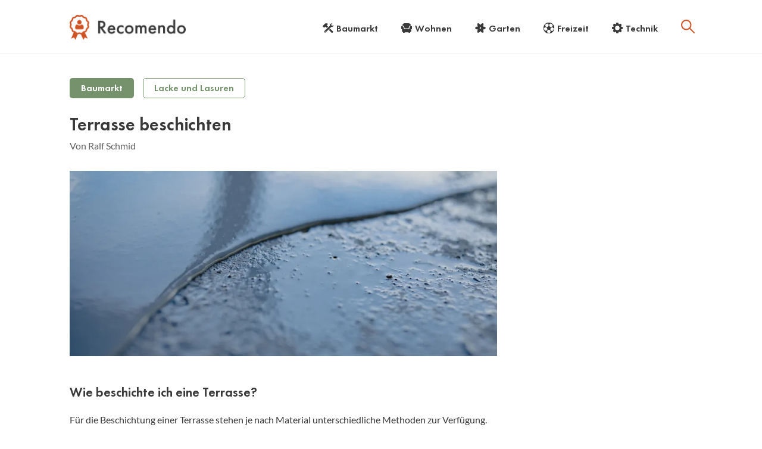

--- FILE ---
content_type: text/html; charset=utf-8
request_url: https://recomendo.de/terrasse-beschichten/
body_size: 5583
content:

<!doctype html>
<html lang="de-DE">

<head>
    <meta charset="UTF-8" />
    <meta http-equiv="X-UA-Compatible" content="IE=edge" />
    <meta name="viewport" content="width=device-width, initial-scale=1.0" />


    <link rel="shortcut icon" type="image/x-icon" href="/static/assets/icons/favicon.ico" sizes="16x16">
    <link rel="stylesheet" href="/static/assets/swiper/swiper-bundle.min.css" />


    <link rel="stylesheet" href="/static/assets/style.css" />

    <title>Terrasse beschichten ∗ Die 3 besten Methoden</title>
    
    
    <meta name="description" content=" Kunstharz als Versiegelung ✓ Imprägnierung schützt bei Frost ✓ Hartwachsöl zur Pflege von Holz ▶ 3 praktische Varianten im Überblick">
    
    
    <script type="application/ld+json">{"@context": "https://schema.org", "@type": "FAQPage", "mainEntity": [{"@type": "Question", "name": "Wie beschichte ich eine Terrasse?", "acceptedAnswer": {"@type": "Answer", "text": "<p>F\u00fcr die Beschichtung einer Terrasse stehen je nach Material unterschiedliche Methoden zur Verf\u00fcgung. Eine widerstandsf\u00e4hige Versiegelung bildet das Kunstharz. Steinplatten lassen sich vor Frostsch\u00e4den durch eine Impr\u00e4gnierung sch\u00fctzen. Terrassen aus Holz lassen sich \u00fcber ein nat\u00fcrliches Hartwachs\u00f6l pflegen.\r</p>"}}, {"@type": "Question", "name": "Kann ich eine Terrasse alternativ mit Bitumen beschichten?", "acceptedAnswer": {"@type": "Answer", "text": "<p>Es ist m\u00f6glich, eine Terrasse mit Bitumen zu beschichten. Bei diesem Material gilt es zu beachten, dass es bei h\u00f6heren Temperaturen weich wird. Bitumen sind daher f\u00fcr Terrassen, die nicht betreten werden und an die keine optischen Anspr\u00fcche gestellt werden.\r</p>"}}]}</script>

    <style>.video-dummy{margin-top:20px;height:400px;width:100%;text-align:center;padding-top:50px;color:#fff;overflow:hidden;background:#c04848;background:linear-gradient(rgb(72,0,72,.8),rgb(192,72,72,.8)),url("https://img.recomendo.de/vi_webp/ZRA66FvnVbo/maxresdefault.webp");background:linear-gradient(rgb(72,0,72,.8),rgb(192,72,72,.8)),url("https://img.recomendo.de/vi_webp/ZRA66FvnVbo/maxresdefault.webp");background-size:cover;background-repeat:no-repeat}</style>

    
    <link rel="canonical" href="https://recomendo.de/terrasse-beschichten/" />
    

    




    
    


</head>

<body>
    <header>
      <div class="container header-container">
        <a href="/" class="logo">
          <img src="/static/assets/images/Logo%2BText_rot_.png" alt="Recomendo Logo" />
        </a>


        
          <nav class="main-nav">
            
              <a href="/kategorie/baumarkt/">
                <i class="icon icon-baumarkt"></i>Baumarkt</a>
            
              <a href="/kategorie/wohnen/">
                <i class="icon icon-wohnen"></i>Wohnen</a>
            
              <a href="/kategorie/garten/">
                <i class="icon icon-garten"></i>Garten</a>
            
              <a href="/kategorie/freizeit/">
                <i class="icon icon-freizeit"></i>Freizeit</a>
            
              <a href="/kategorie/technik/">
                <i class="icon icon-technik"></i>Technik</a>
            

            <a id="aboutusmenu" href="/ueber-uns/">Über uns</a>

            <a href="#" class="search" onclick="openSearch()">
              <img src="/static/assets/icons/search.svg" alt="Icon Lupe/Suche"/>
            </a>
          </nav>
        


        <a
          class="menu-toggle"
          onclick="document.querySelector('.main-nav').classList.toggle('show');console.log(document.querySelector('.main-nav').classList);"
        >
          <img src="/static/assets/icons/menu.svg" alt="" />
        </a>
      </div>
    </header>


    <section class="content-wrapper">
      <div class="container">
        <div class="container-small">
          <div class="article-header">

          
            <a href="/kategorie/baumarkt/" class="greenbtn"><span class="btn btn-green">Baumarkt</span></a>
            <a href="/kategorie/baumarkt/malerbedarf/lacke-und-lasuren/"><span class="btn btn-white">Lacke und Lasuren</span></a>
          


            <h1>Terrasse beschichten</h1>

            
                <div class="article-author">
                    <span>Von Ralf Schmid</span>
                     <!-- | <span>3. August 2023</span> -->
                </div>
            


<!--             <div class="author" style="display:none;">
              <img src="/static/assets/images/author.png" alt="" />&nbsp; Recherchiert
              von Markus Amberger, Letzter Stand 24.01.2023
            </div> -->
          </div>
    
        <picture>
            <source
                media="(max-width: 415px)"
                srcset="/media/images/terrasse-beschichten.375.webp"
                type="image/webp">
            <source
                media="(max-width: 415px)"
                srcset="/media/images/terrasse-beschichten.375.jpg"
                type="image/jpeg">
            <source
                media="(max-width: 460px)"
                srcset="/media/images/terrasse-beschichten.420.webp"
                type="image/webp">
            <source
                media="(max-width: 460px)"
                srcset="/media/images/terrasse-beschichten.420.jpg"
                type="image/jpeg">
            <source
                media="(max-width: 640px)"
                srcset="/media/images/terrasse-beschichten.600.webp"
                type="image/webp">
            <source
                media="(max-width: 640px)"
                srcset="/media/images/terrasse-beschichten.600.jpg"
                type="image/jpeg">
            <source
                srcset="/media/images/terrasse-beschichten.webp"
                type="image/webp">
            <source
                srcset="/media/images/terrasse-beschichten.jpg"
                type="image/jpeg">
        <img class="img-fluid" src="/media/images/terrasse-beschichten.jpg" title="Terrasse beschichten" alt="Terrasse beschichten" style="object-position: 52% 44%;">
        </picture>
    
          <br />




<h2>Wie beschichte ich eine Terrasse?</h2><p>Für die Beschichtung einer Terrasse stehen je nach Material unterschiedliche Methoden zur Verfügung. Eine widerstandsfähige Versiegelung bildet das Kunstharz. Steinplatten lassen sich vor Frostschäden durch eine Imprägnierung schützen. Terrassen aus Holz lassen sich über ein natürliches Hartwachsöl pflegen.</p><div class="links-info"> <i class="icon icon-cart"></i> Für Links auf dieser Seite erhalten wir vom Händler ggf. eine Provision. Für Sie bleibt der Preis gleich.</div>
<h3 class="h-feature">1. Widerstandsfähiges Kunstharz auftragen</h3>
<a href="https://www.amazon.de/dp/B07D3SB9M9?tag=reco0815-21&linkCode=ogi&th=1&psc=1" rel="sponsored nofollow"><div class="product-block bg-color-grey"> <div class="subtitle">Die widerstandsfähige Beschichtung</div><div class="product-content"> <div class="image"> <img src="https://img.recomendo.de/images/I/51TOXFMMawL._SL160_.jpg" alt="BBI-TRADE Epoxidharz mit Härter"> </div><div class="text"> <div class="title"> BBI-TRADE Epoxidharz mit Härter </div><div class="button-price"> <button class="btn btn-orange">Gibt’s hier</button> <span class="price">für 34,99 Euro</span> </div><div class="amz-diy">amazon.de</div></div></div></div></a><a style="display:none;" href="https://www.amazon.de/dp/B07D3SB9M9?tag=reco0815-21&linkCode=ogi&th=1&psc=1" rel="sponsored nofollow"><div class="product-block style2"> <div class="subtitle">Die widerstandsfähige Beschichtung</div><div class="product-content"> <div class="image"> <img src="https://img.recomendo.de/images/I/51TOXFMMawL._SL160_.jpg" alt=""> </div><div class="text"> <div class="title"> BBI-TRADE Epoxidharz mit Härter </div><div class="button-price"> <div class="price">34,99 Euro</div><button class="btn btn-orange">Gibt’s hier</button> </div></div></div></div></a>
<p>Steht bereits fest, dass die Terrasse einer häufigen Nutzung ausgesetzt ist, so kann der Untergrund mit einem <i class="icon icon-cart"></i> <a title="Kunstharz" rel="sponsored nofollow" href="https://www.amazon.de/dp/B07D3SB9M9?tag=reco0815-21&linkCode=ogi&th=1&psc=1">Kunstharz</a> beschichtet werden. Hierbei handelt es sich um einen flüssigen Kunststoff auf einer Harzbasis, der auf vielen Untergründen wie Fliesen, Holzdielen oder Steinplatten zur Anwendung kommen kann. Das Kunstharz bildet eine Versiegelung über dem eigentlichen Untergrund und schützt diesen vor Kratzern und Macken.</p>
<h3 class="h-feature">2. Mit Tiefengrund die Poren schließen</h3>
<a href="https://www.amazon.de/dp/B07GX3F4JB?tag=reco0815-21&linkCode=ogi&th=1&psc=1" rel="sponsored nofollow"><div class="product-block bg-color-grey"> <div class="subtitle">Schutz der Steinplatten </div><div class="product-content"> <div class="image"> <img src="https://img.recomendo.de/images/I/419Af7y83jL._SL160_.jpg" alt="NANOPROTECT Steinimprägnierung"> </div><div class="text"> <div class="title"> NANOPROTECT Steinimprägnierung </div><div class="button-price"> <button class="btn btn-orange">Gibt’s hier</button> <span class="price">für 32,15 Euro</span> </div><div class="amz-diy">amazon.de</div></div></div></div></a><a style="display:none;" href="https://www.amazon.de/dp/B07GX3F4JB?tag=reco0815-21&linkCode=ogi&th=1&psc=1" rel="sponsored nofollow"><div class="product-block style2"> <div class="subtitle">Schutz der Steinplatten </div><div class="product-content"> <div class="image"> <img src="https://img.recomendo.de/images/I/419Af7y83jL._SL160_.jpg" alt=""> </div><div class="text"> <div class="title"> NANOPROTECT Steinimprägnierung </div><div class="button-price"> <div class="price">32,15 Euro</div><button class="btn btn-orange">Gibt’s hier</button> </div></div></div></div></a>
<p>Geht es darum, grobporige Steinplatten vor Frostschäden und Flüssigkeiten zu schützen, so ist eine <i class="icon icon-cart"></i> <a title="Imprägnierung" rel="sponsored nofollow" href="https://www.amazon.de/dp/B07GX3F4JB?tag=reco0815-21&linkCode=ogi&th=1&psc=1">Imprägnierung</a> die ideale Methode. Der Tiefengrund dringt in die Poren des jeweiligen Materials ein und bildet eine glatte Oberfläche. Hierdurch entsteht der Vorteil, dass keine Feuchtigkeit einziehen kann, welche im Winter bei Frost die Terrasse zum Platzen bringt. Geeignet ist die Imprägnierung für grobporige Untergründe.</p>
<h3 class="h-feature">3. Hartwachsöl pflegt das Terrassenholz</h3>
<a href="https://www.amazon.de/dp/B08CB5RXCQ?tag=reco0815-21&linkCode=ogi&th=1&psc=1" rel="sponsored nofollow"><div class="product-block bg-color-grey"> <div class="subtitle">Für die Holzterrasse</div><div class="product-content"> <div class="image"> <img src="https://img.recomendo.de/images/I/41FbwWzrWFS._SL160_.jpg" alt="LIGNOCOLOR Hartwachsöl"> </div><div class="text"> <div class="title"> LIGNOCOLOR Hartwachsöl </div><div class="button-price"> <button class="btn btn-orange">Gibt’s hier</button> <span class="price">für 26,95 Euro</span> </div><div class="amz-diy">amazon.de</div></div></div></div></a><a style="display:none;" href="https://www.amazon.de/dp/B08CB5RXCQ?tag=reco0815-21&linkCode=ogi&th=1&psc=1" rel="sponsored nofollow"><div class="product-block style2"> <div class="subtitle">Für die Holzterrasse</div><div class="product-content"> <div class="image"> <img src="https://img.recomendo.de/images/I/41FbwWzrWFS._SL160_.jpg" alt=""> </div><div class="text"> <div class="title"> LIGNOCOLOR Hartwachsöl </div><div class="button-price"> <div class="price">26,95 Euro</div><button class="btn btn-orange">Gibt’s hier</button> </div></div></div></div></a>
<p>Eine Terrasse aus Holz benötigt eine regelmäßige Pflege. Ein gutes Mittel hierfür ist <i class="icon icon-cart"></i> <a title="Hartwachsöl" rel="sponsored nofollow" href="https://www.amazon.de/dp/B08CB5RXCQ?tag=reco0815-21&linkCode=ogi&th=1&psc=1">Hartwachsöl</a>. Dieses Material wird wie ein Anstrich aufs Holz aufgetragen und pflegt dieses auf natürliche Weise. Zusätzlich bildet das Öl eine dünne Wachsschicht, die vor Wasser und Schmutz schützt. Allerdings darf diese Beschichtung nicht mit einem Gießharz verwechselt werden, da es keinen Schutz vor Gebrauchsspuren liefert.</p>
<h2>Video: Terrasse beschichten</h2><div id="vidid" class="video-block"> <img src="/static/assets/images/video-bg.png" class="img-fluid" alt=""> <div class="video-link"> <div> Ich bin damit einverstanden, dass mir <br>Inhalte von YouTube angezeigt werden </div><a href="#vidid" onclick="showVideo()" class="btn btn-white-bg">Einverstanden</a> </div><p class="vidsub"><i>Videounterschrift Lorem Ipsum</i></p></div>
<div class="tipp"> <div class="title"> Tipp:  Mit Kunstharz versiegeln </div><p>Die Beschichtung mit einem Kunstharz ist nicht mit einem einfachen Anstrich zu vergleichen. Zunächst ist darauf zu achten, dass während der Verarbeitung für dieses chemische Material eine Schutzkleidung getragen wird. Die Versiegelung sollte in mehreren Schichten erfolgen, wobei nass-in-nass gearbeitet werden kann. Nach den Arbeiten benötigt das Material ja nach Witterung Stunden oder sogar Tage, bis es komplett ausgehärtet ist. </p></div>
<h2 class="faq">Häufig gestellte Fragen</h2>
<div class="faq"> <div class="item"> <input type="checkbox" id="tab0"> <label class="item-label" for="tab0"> Für welche Materialien eignet sich eine Imprägnierung? </label> <div class="item-content"> Eine Imprägnierung schließt die Poren des Untergrundes und schützt das Material vor Frostschäden. Ein Tiefengrund ist daher immer dann ratsam, wenn eine Terrasse aus grobporigen Materialien hergestellt wurde. Dazu zählen Steinplatten oder Asphalt, wohingegen Fliesen oder Beton nicht imprägniert werden. </div></div> <div class="item"> <input type="checkbox" id="tab1"> <label class="item-label" for="tab1"> Kann ich Kunstharz auf eine Holzterrasse auftragen? </label> <div class="item-content"> Es ist möglich, das Holz der Terrasse mit Flüssigkunststoff zu beschichten. Hierbei ist jedoch darauf zu achten, dass ein diffusionsfähiges Material genutzt wird. Ansonsten würde das Holz seine natürliche Feuchtigkeit nicht abgegeben können und auf Dauer zu modern beginnen. </div></div> <div class="item"> <input type="checkbox" id="tab2"> <label class="item-label" for="tab2"> Kann ich eine Terrasse alternativ mit Bitumen beschichten? </label> <div class="item-content"> Es ist möglich, eine Terrasse mit Bitumen zu beschichten. Bei diesem Material gilt es zu beachten, dass es bei höheren Temperaturen weich wird. Bitumen sind daher für Terrassen, die nicht betreten werden und an die keine optischen Ansprüche gestellt werden. </div></div></div>






          <div class="related-articles">
            <h4>Beliebte Artikel</h4>
            <div class="content">

 
              <div class="item">
                <a href="/terrasse-mit-epoxidharz-beschichten/">
                <picture>
                    <source
                        srcset="/media/images/terrasse-mit-epoxidharz-beschichten.375.webp"
                        type="image/webp">
                    <source
                        srcset="/media/images/terrasse-mit-epoxidharz-beschichten.375.jpg"
                        type="image/jpeg">
                    <img loading="lazy" src="/media/images/terrasse-mit-epoxidharz-beschichten.jpg" title="Terrasse mit Epoxidharz beschichten" alt="Terrasse Mit Epoxidharz Beschichten">
                </picture>
                  <span>Terrasse mit Epoxidharz beschichten</span>
                </a>
              </div>


 
              <div class="item">
                <a href="/balkon-beschichten/">
                <picture>
                    <source
                        srcset="/media/images/balkon-beschichten.375.webp"
                        type="image/webp">
                    <source
                        srcset="/media/images/balkon-beschichten.375.jpg"
                        type="image/jpeg">
                    <img loading="lazy" src="/media/images/balkon-beschichten.jpg" title="Balkon beschichten" alt="Balkon Beschichten">
                </picture>
                  <span>Balkon beschichten</span>
                </a>
              </div>


 
              <div class="item">
                <a href="/terrassenplatten-beschichten/">
                <picture>
                    <source
                        srcset="/media/images/terrassenplatten-beschichten.375.webp"
                        type="image/webp">
                    <source
                        srcset="/media/images/terrassenplatten-beschichten.375.jpg"
                        type="image/jpeg">
                    <img loading="lazy" src="/media/images/terrassenplatten-beschichten.jpg" title="Terrassenplatten beschichten" alt="Terrassenplatten Beschichten">
                </picture>
                  <span>Terrassenplatten beschichten</span>
                </a>
              </div>


 
              <div class="item">
                <a href="/terrassenboden-abdichten/">
                <picture>
                    <source
                        srcset="/media/images/terrassenboden-abdichten.375.webp"
                        type="image/webp">
                    <source
                        srcset="/media/images/terrassenboden-abdichten.375.jpeg"
                        type="image/jpeg">
                    <img loading="lazy" src="/media/images/terrassenboden-abdichten.jpeg" title="Terrassenboden abdichten" alt="Terrassenboden Abdichten">
                </picture>
                  <span>Terrassenboden abdichten</span>
                </a>
              </div>


 
              <div class="item">
                <a href="/beton-terrasse-abdichten/">
                <picture>
                    <source
                        srcset="/media/images/beton-terrasse-abdichten.375.webp"
                        type="image/webp">
                    <source
                        srcset="/media/images/beton-terrasse-abdichten.375.jpg"
                        type="image/jpeg">
                    <img loading="lazy" src="/media/images/beton-terrasse-abdichten.jpg" title="Eine Terrasse aus Beton abdichten" alt="Beton Terrasse Abdichten">
                </picture>
                  <span>Eine Terrasse aus Beton abdichten</span>
                </a>
              </div>


 
              <div class="item">
                <a href="/terrassen-fugen-wasserdicht-versiegeln/">
                <picture>
                    <source
                        srcset="/media/images/terrassen-fugen-wasserdicht-versiegeln.375.webp"
                        type="image/webp">
                    <source
                        srcset="/media/images/terrassen-fugen-wasserdicht-versiegeln.375.jpeg"
                        type="image/jpeg">
                    <img loading="lazy" src="/media/images/terrassen-fugen-wasserdicht-versiegeln.jpeg" title="Terrassenfugen wasserdicht versiegeln" alt="Terrassen Fugen Wasserdicht Versiegeln">
                </picture>
                  <span>Terrassenfugen wasserdicht versiegeln</span>
                </a>
              </div>


 
              <div class="item">
                <a href="/beton-beschichten-aussenbereich/">
                <picture>
                    <source
                        srcset="/media/images/beton-beschichten-aussenbereich.375.webp"
                        type="image/webp">
                    <source
                        srcset="/media/images/beton-beschichten-aussenbereich.375.jpg"
                        type="image/jpeg">
                    <img loading="lazy" src="/media/images/beton-beschichten-aussenbereich.jpg" title="Beton beschichten im Außenbereich" alt="Beton Beschichten Aussenbereich">
                </picture>
                  <span>Beton beschichten im Außenbereich</span>
                </a>
              </div>


 
              <div class="item">
                <a href="/marmor-beschichten/">
                <picture>
                    <source
                        srcset="/media/images/marmor-beschichten.375.webp"
                        type="image/webp">
                    <source
                        srcset="/media/images/marmor-beschichten.375.jpg"
                        type="image/jpeg">
                    <img loading="lazy" src="/media/images/marmor-beschichten.jpg" title="Marmor beschichten" alt="Marmor Beschichten">
                </picture>
                  <span>Marmor beschichten</span>
                </a>
              </div>


 
              <div class="item">
                <a href="/balkonfliesen-versiegeln/">
                <picture>
                    <source
                        srcset="/media/images/balkonfliesen-versiegeln.375.webp"
                        type="image/webp">
                    <source
                        srcset="/media/images/balkonfliesen-versiegeln.375.jpeg"
                        type="image/jpeg">
                    <img loading="lazy" src="/media/images/balkonfliesen-versiegeln.jpeg" title="Balkonfliesen versiegeln" alt="Balkonfliesen Versiegeln">
                </picture>
                  <span>Balkonfliesen versiegeln</span>
                </a>
              </div>


 
              <div class="item">
                <a href="/bodenfliesen-beschichten/">
                <picture>
                    <source
                        srcset="/media/images/bodenfliesen-beschichten.375.webp"
                        type="image/webp">
                    <source
                        srcset="/media/images/bodenfliesen-beschichten.375.jpg"
                        type="image/jpeg">
                    <img loading="lazy" src="/media/images/bodenfliesen-beschichten.jpg" title="Bodenfliesen beschichten" alt="Bodenfliesen Beschichten">
                </picture>
                  <span>Bodenfliesen beschichten</span>
                </a>
              </div>


 
              <div class="item">
                <a href="/dachterrasse-abdichten/">
                <picture>
                    <source
                        srcset="/media/images/dachterrasse-abdichten.375.webp"
                        type="image/webp">
                    <source
                        srcset="/media/images/dachterrasse-abdichten.375.jpg"
                        type="image/jpeg">
                    <img loading="lazy" src="/media/images/dachterrasse-abdichten.jpg" title="Die Dachterrasse abdichten" alt="Dachterrasse Abdichten">
                </picture>
                  <span>Die Dachterrasse abdichten</span>
                </a>
              </div>


 
              <div class="item">
                <a href="/fliesenboden-beschichten/">
                <picture>
                    <source
                        srcset="/media/images/fliesenboden-beschichten.375.webp"
                        type="image/webp">
                    <source
                        srcset="/media/images/fliesenboden-beschichten.375.jpg"
                        type="image/jpeg">
                    <img loading="lazy" src="/media/images/fliesenboden-beschichten.jpg" title="Fliesenboden beschichten" alt="Fliesenboden Beschichten">
                </picture>
                  <span>Fliesenboden beschichten</span>
                </a>
              </div>


            </div>
          </div>






        </div>
      </div>
    </section>







    <div id="myOverlay" class="search-overlay">
        <span class="closebtn" onclick="closeSearch()" title="Close Overlay">×</span>
        <div class="search-overlay-content">
            <form>
                <input type="hidden" name="csrfmiddlewaretoken" value="t2cHsbAi0plbg6A6LxCZACrlEEHh9YT6pnkkNUILQ9GFgVurOIJvbFDnd6EDTzau">
                <input id="search" type="text" name="product" placeholder="Suchen .." />
                <button type="submit"><i class="fas fa-search"></i>Suchen</button>
            </form>
        </div>
    </div>

    <footer>
      <div class="container">
        <a href="#" class="logo">
          <img src="/static/assets/images/Logo%2BText_rot_.png" alt="" />
        </a>
        <p>
          Recomendo ist dein Ratgeber für ein schönes Zuhause. Wir bieten dir hilfreiche Tipps und kreative Lösungen für alle deine Fragen rund um Haus, Wohnen und Hobby. 
        </p>
        <div class="footer-nav">
          <div><i>© Recomendo 2023</i></div>
          <div>
            <a href="/impressum/">Impressum</a>
            <a href="/ueber-uns/">Über uns</a>
            <a href="/datenschutz/">Datenschutz</a>
            
          </div>
        </div>
      </div>
    </footer>

    
    <script src="/static/assets/swiper/swiper-bundle.min.js"></script>
    <script src="/static/assets/js/script.js"></script>



    
        <script type="text/javascript">
            function showVideo() {
                var container = document.getElementsByClassName('video-block')[0];
                container.className = 'video-container';
                container.innerHTML = '<iframe loading="lazy" src="https://www.youtube-nocookie.com/embed/ZRA66FvnVbo?autoplay=1"  frameborder="0" allowfullscreen="allowfullscreen" style="height:300px;width:'+container.clientWidth+'px;margin-bottom:20px;"></iframe>';
            }
        </script>
    



<script defer src="https://static.cloudflareinsights.com/beacon.min.js/vcd15cbe7772f49c399c6a5babf22c1241717689176015" integrity="sha512-ZpsOmlRQV6y907TI0dKBHq9Md29nnaEIPlkf84rnaERnq6zvWvPUqr2ft8M1aS28oN72PdrCzSjY4U6VaAw1EQ==" data-cf-beacon='{"version":"2024.11.0","token":"2d8c7607938743abb5e242a37c0d70fc","r":1,"server_timing":{"name":{"cfCacheStatus":true,"cfEdge":true,"cfExtPri":true,"cfL4":true,"cfOrigin":true,"cfSpeedBrain":true},"location_startswith":null}}' crossorigin="anonymous"></script>
</body>

</html>


--- FILE ---
content_type: text/css
request_url: https://recomendo.de/static/assets/style.css
body_size: 7896
content:
/* lato-regular - latin */
@font-face {
  font-display: swap;
  font-family: 'Lato';
  font-style: normal;
  font-weight: 400;
  src: local('Lato Regular'), local('Lato-Regular'),
    url('fonts/lato-v23-latin-regular.woff2') format('woff2'),
    /* Chrome 36+, Opera 23+, Firefox 39+ */
      url('fonts/lato-v23-latin-regular.woff') format('woff'); /* Chrome 5+, Firefox 3.6+, IE 9+, Safari 5.1+ */
}

@font-face {
  font-family: 'Futura PT Demi';
  src: url('fonts/FuturaPT-Demi.eot');
  src: local('Futura PT Demi'), local('FuturaPT-Demi'),
    url('fonts/FuturaPT-Demi.eot?#iefix') format('embedded-opentype'),
    url('fonts/FuturaPT-Demi.woff') format('woff'),
    url('fonts/FuturaPT-Demi.ttf') format('truetype');
  font-weight: 600;
  font-style: normal;
}

* {
  box-sizing: border-box;
}

html,
body {
  margin: 0;
  padding: 0;
  scroll-behavior: smooth;
}

body {
  font-family: 'Lato', sans-serif;
  font-size: 16px;
  line-height: 1.5;
  color: #393939;
}
body.modal-open {
  overflow: hidden;
}

.container {
  max-width: 1090px;
  margin: 0 auto;
  padding: 0 22px;
}

.container-small {
  max-width: 718px;
}

.bg-color-grey {
  background: #f8f7f4;
}
.bg-color-white {
  background: #fff;
}

.img-fluid {
  /**
  max-width: 100%;
  height: auto;**/
  max-width: 100%;
  height: 311px;
  width: -webkit-fill-available;
  object-fit: cover;
}

@media (max-width: 700px) {
  .img-fluid {
    height: 260px;
  }
}
@media (max-width: 600px) {
  .img-fluid {
    height: 230px;
  }
}
@media (max-width: 500px) {
  .img-fluid {
    height: 200px;
  }
}
@media (max-width: 400px) {
  .img-fluid {
    height: 170px;
  }
}

@media (max-width: 700px) {
  .img-fluid {
    height: 260px;
  }
}
@media (max-width: 600px) {
  .img-fluid {
    height: 230px;
  }
}
@media (max-width: 500px) {
  .img-fluid {
    height: 200px;
  }
}
@media (max-width: 400px) {
  .img-fluid {
    height: 170px;
  }
}

a {
  color: #393939;
  text-decoration: none;
  cursor: pointer;
}
strong {
  font-family: 'Lato';
}
hr {
  height: 1px;
  background-color: #edeae6;
  border: none;
}
h1 {
  font-family: 'Futura PT Demi';
  font-size: 30px;
  line-height: 38px;
}
h2, h3.h-feature {
  font-family: 'Futura PT Demi';
  font-size: 22px;
  line-height: 29px;
}
h3 {
  font-family: 'Futura PT Demi';
  font-size: 30px;
  line-height: 38px;
}
h4 {
  font-family: 'Futura PT Demi';
  font-size: 22px;
  line-height: 29px;
}
h5 {
  font-family: 'Futura PT Demi';
  font-size: 20px;
  line-height: 26px;
}
h6 {
  font-family: 'Futura PT Demi';
  font-size: 18px;
  line-height: 23px;
}

.btn {
  display: inline-block;
  font-family: 'Futura PT Demi';
  padding: 4px 18px;
  color: #fff;
  border-radius: 5px;
  border: 1px solid transparent;
  /*cursor: pointer;*/
}
.btn-green {
  background: #75926d;
}
.btn-orange {
  background: #ce5326;
}
.btn-white {
  background: #fff;
  border-color: #75926d;
  color: #75926d;
}
.btn-white-bg {
  background: #fff;
  font-family: 'Futura PT Demi';
  border-color: transparent;
  color: #393939;
}
.btn-grey {
  background: #edeae6;
  color: #393939;
}
.btn-large {
  padding: 10px 45px;
}
.btn-positive {
  background: #6db159;
}
.btn-neutral {
  background: #a7754f;
}
.btn-negative {
  background: #dda714;
}

.text-center {
  text-align: center;
}

/* ICONS */
.icon {
  display: inline-block;
  margin: 0 5px 0 0;
  position: relative;
  top: 3px;
}
.icon-baumarkt {
  width: 18px;
  height: 18px;
  background: url(icons/baumarkt.svg) center no-repeat;
}
.icon-garten {
  width: 18px;
  height: 18px;
  background: url(icons/garten.svg) center no-repeat;
}
.icon-wohnen {
  width: 18px;
  height: 18px;
  background: url(icons/wohnen.svg) center no-repeat;
}
.icon-freizeit {
  width: 18px;
  height: 18px;
  background: url(icons/freizeit.svg) center no-repeat;
}
.icon-gesundheit {
  width: 18px;
  height: 18px;
  background: url(icons/gesundheit.svg) center no-repeat;
}
.icon-technik {
  width: 18px;
  height: 18px;
  background: url(icons/technik.svg) center no-repeat;
}
.icon-cart {
  width: 21px;
  height: 19px;
  background: url(icons/cart.svg) center no-repeat;
}
.icon-star {
  width: 21px;
  height: 21px;
  background: url(icons/star.svg) center no-repeat;
  top: 6px;
  margin: 0;
}
.icon-small-logo {
  width: 29px;
  height: 38px;
  background: url(icons/logo-small.svg) center no-repeat;
  top: 10px;
}
.icon-positive {
  width: 23px;
  height: 22px;
  background: url(icons/positive.svg) center no-repeat;
  top: 5px;
  border-radius: 22px;
}
.icon-negative {
  width: 23px;
  height: 22px;
  background: url(icons/neutral.svg) center no-repeat;
  top: 5px;
}
.icon-neutral {
  width: 25px;
  height: 22px;
  background: url(icons/negative.svg) center no-repeat;
  top: 5px;
}
.icon-analysis {
  width: 26px;
  height: 26px;
  background: url(icons/analysis.svg) center no-repeat;
  top: 12px;
  left: 7px;
}

/* HEADER */

header {
  border-bottom: 1px solid #e6e6e6;
}

.header-container {
  display: flex;
  justify-content: space-between;
  align-items: center;
  padding: 0 0 0 22px;
}

header .logo img {
  max-width: 195px;
  height: auto;
  margin: 25px 0 17px;
}

header nav a {
  font-family: 'Futura PT Demi';
  color: #393939;
  margin: 0 18px;
}

header nav a.search {
  position: relative;
  top: 3px;
}

header .menu-toggle {
  display: none;
}

/* HOMEPAGE HERO BLOCK */

.hero {
  text-align: center;
  padding: 100px 0 91px;
}

.hero h2 {
  color: #ce5326;
  margin: 0 0 22px;
  font-size: 30px;
}

.hero h4 {
  max-width: 588px;
  margin: 0 auto;
}

/* HOMEPAGE ARTICLES BLOCK */

.articles {
  padding: 52px 0;
}

.articles h3 {
  margin: 0 0 35px;
  color: #75926d;
}

.articles .items,
.guide .items {
  display: flex;
  justify-content: space-between;
  align-items: flex-start;
  gap: 30px;
  margin-bottom: 20px;
}

.articles .item,
.guide .item {
  background: #fff;
  width: 31%;
}

.articles .item > div {
  padding: 22px;
}

.articles .item img {
  /**
  max-width: 100%;
  height: auto;**/
  height: 142px;
  width: -webkit-fill-available;
  max-width: 100%;
  object-fit: cover;
}

.guide .item img {
  height: 142px;
  width: -webkit-fill-available;
  max-width: 100%;
  object-fit: contain;
}

.articles .item .title {
  display: block;
  font-family: 'Futura PT Demi';
  font-size: 21px;
  line-height: 27px;
  margin: 0 0 12px;
}

.articles .item p {
  margin: 0 0 18px;
}

/* HOMEPAGE GUIDE BLOCK */
.guide {
  padding: 72px 0;
}

.guide h3 {
  margin: 0 0 35px;
  color: #ce5326;
}

.guide .items {
  display: flex;
  justify-content: space-between;
  align-items: flex-start;
  gap: 30px;
}

.guide .item {
  background: #f8f7f4;
}

.guide .item > div {
  padding: 22px;
}

.guide .item .title {
  display: block;
  font-family: 'Futura PT Demi';
  font-size: 21px;
  line-height: 27px;
  margin: 0 0 12px;
}

.guide .item p {
  margin: 0 0 18px;
}

/* FOOTER */
footer {
  background: #f8f7f4;
  padding: 52px 0;
}

footer .logo img {
  max-width: 195px;
  height: auto;
  margin: 0 0 16px;
}

footer p {
  max-width: 548px;
  margin: 0 0 64px;
}

footer i {
  font-family: 'Lato';
  color: #7b7a78;
}

footer .footer-nav {
  display: flex;
  justify-content: space-between;
  align-items: center;
}

footer .footer-nav a {
  font-family: 'Lato';
  border-bottom: 1.5px solid #c05a34;
  margin: 0 0 0 30px;
}

/* CATEGORIES LISTING PAGE */
.category-wrapper {
  padding: 23px 0 60px;
}

.categories {
  display: flex;
  flex-wrap: wrap;
  justify-content: space-between;
  align-items: flex-start;
  gap: 30px;
}

.category {
  margin: 22px 0 33px;
}

.category .main {
  display: block;
  position: relative;
  width: 100%;
  margin: 0 0 36px;
  text-align: center;
}

.category .main a {
  display: block;
  height: 142px;
}

.category .main span {
  position: absolute;
  width: 100%;
  height: 95%;
  left: 0;
  top: 0;
  color: #fff;
  display: flex;
  align-items: center;
  justify-content: center;
  font-family: 'Lato';
  font-size: 23px;
  line-height: 30px;
  background: rgba(0, 0, 0, 0.4);
}

.category .list ul,
.category .list li {
  margin: 0;
  padding: 0;
  list-style: none;
}

.category .list li {
  text-align: center;
  margin: 16px 0;
}

.category .list .more a {
  font-family: 'Lato';
  border-bottom: 1.5px solid #c05a34;
}

/* INNER PAGE */

.content-wrapper {
  padding: 40px 0;
}
.content-wrapper h2 {
  margin: 40px 0 20px;
}
.content-wrapper h3 {
  margin: 15px 0 10px;
}
.content-wrapper a:not(.btn) {
  /*a  font-family: "Lato"; */
  /*a  font-weight: bold; */
  border-bottom: 1.5px solid #c05a34;
}
.content-wrapper .links-info {
  display: inline-block;
  padding: 8px 24px 8px 48px;
  border: 1px solid #edeae6;
  font-size: 16px;
  position: relative;
}
.content-wrapper .links-info img {
  position: relative;
  top: 2px;
}
.content-wrapper .links-info .icon {
  position: absolute;
  left: 12px;
  top: 10px;
}

.author {
  font-family: 'Lato';
  /*a  font-size: 14px; */
  /*a  line-height: 16px; */
  color: #7b7a78;
  margin: 8px 0 25px;
  position: relative;
  top: -8px;
}

.author img {
  max-width: 50px;
  max-height: 50px;
  width: 100%;
  height: auto;
  position: relative;
  margin-right: 18px;
  top: 0;
}

.product-header .author {
  /*a  font-size: 21px; */
  margin: 19px 0 62px;
  top: 0;
}
.product-header h3 {
  margin: 15px 0 64px;
}

.product-block {
  padding: 40px;
  position: relative;
  margin: 48px 0 36px;
}
.product-block.style2 {
  border: 1px solid #edeae6;
}

.product-block .subtitle {
  height: 36px;
  font-family: 'Futura PT Demi';
  font-size: 16px;
  color: #fff;
  line-height: 36px;
  padding: 0 12px;
  background: #75926d;
  border-radius: 3px;
  display: inline-block;
  position: absolute;
  top: -18px;
  left: 40px;
}
.product-block .product-content {
  display: flex;
  justify-content: flex-start;
  align-items: stretch;
  gap: 36px;
}

.product-block .image {
  background-color: #fff;
  min-width: 170px;
  min-height: 170px;
  border: 2px solid #edeae6;
  display: flex;
  justify-content: center;
  align-items: center;
}
.related-products .product-block .image {
  border: none;
}

.product-block .product-content img {
  max-width: 160px;
  max-height: 160px;
}
.product-block .text {
  display: flex;
  flex-direction: column;
/*  justify-content: space-between;*/
}
.product-block .title {
  font-family: 'Futura PT Demi';
  font-size: 17px;
  line-height: 26px;
  margin: 0 0 15px;
}
.product-block .btn {
  margin: 0 12px 0 0;
}
.product-block .price {
  font-family: 'Lato';
  font-size: 16px;
}
.product-block .number {
  height: 26px;
  font-family: 'Futura PT Demi';
  font-size: 14px;
  color: #fff;
  line-height: 26px;
  padding: 0 10px;
  background: #75926d;
  border-radius: 6px;
  display: inline-block;
  position: absolute;
  top: 10px;
  left: 10px;
}

.video-block {
  position: relative;
  max-width: 462px;
  max-height: 310px;
  margin: 0 0 88px;
}
.video-block .video-link {
  position: absolute;
  left: 0;
  top: 0;
  right: 0;
  bottom: 0;
  width: 100%;
  height: 100%;
  display: flex;
  flex-direction: column;
  justify-content: center;
  align-items: center;
  gap: 15px;
  text-align: center;
  font-family: 'Lato';
  font-size: 14px;
  color: #fff;
  background: rgba(39, 39, 39, 0.85);
}
.video-block p {
  margin: 0;
  font-family: 'Lato';
  color: #7b7a78;
}

.tipp {
  padding: 23px;
  background: #f5fcf4;
}
.tipp .title {
  font-family: 'Futura PT Demi';
  font-size: 20px;
  line-height: 26px;
  color: #75926d;
  margin: 0 0 15px;
}
.tipp p {
  margin: 0;
}
.tipp .author {
  margin: 0 0 0 18px;
}
.tipp-orange {
  background: #f8f7f4;
}
.tipp-orange .title {
  color: #ce5326;
}

.faq input {
  position: absolute;
  opacity: 0;
  z-index: -1;
}
.faq .item {
  overflow: hidden;
  margin: 0 0 5px;
}
.faq .item-label {
  display: flex;
  justify-content: space-between;
  cursor: pointer;
  padding: 0 0 0 34px;
  margin: 11px 0;
  font-family: 'Lato';
  background: url(icons/faq-closed.svg) left top 3px no-repeat;
  font-weight: bold;
}
.faq .item-content {
  max-height: 0;
  padding: 0 0 0 34px;
  transition: all 0.35s ease-in;
}
.faq input:checked ~ .item-label {
  background-image: url(icons/faq-opened.svg);
}
.faq input:checked ~ .item-content {
  max-height: 100vh;
}

.related-products {
  margin: 40px 0;
}
.related-products .content {
  border: 1px solid #edeae6;
}
.related-products .product-block {
  border-bottom: 1px solid #edeae6;
  padding: 40px 40px 30px 60px;
  margin: 0;
}
.related-products .product-block:last-child {
  border: none;
}
.related-products .product-block .title {
  font-size: 18px;
  line-height: 23px;
}
.related-products .product-block .btn {
  font-size: 16px;
}

.related-articles {
  margin: 40px 0;
}
.related-articles .content {
  display: flex;
  flex-wrap: wrap;
  justify-content: space-between;
  gap: 26px;
}
.related-articles .item {
  background: #f8f7f4;
  width: calc(50% - 13px);
  line-height: 23px;
}
.related-articles img {
  display: block;
  width: 121px;
  height: 81px;
  object-fit: cover;
}
.related-articles a {
  display: block;
  border: none !important;
  display: flex;
  justify-content: flex-start;
  align-items: center;
  gap: 20px;
}

.table {
  width: 100%;
  max-width: 450px;
  text-align: left;
  border-collapse: collapse;
  font-size: 16px;
  margin: 24px 0;
}
.table th,
.table td {
  padding: 12px 15px;
}
.table th {
  font-family: 'Futura PT Demi';
}
.table-style1 {
  background: #f8f7f4;
}
.table-style1 th,
.table-style1 td {
  border-bottom: 1px solid #edeae6;
}
.table-style1 tr:last-child td {
  border: none;
}
.table-style1 th:first-child,
.table-style1 td:first-child {
  background: #edeae6;
  border-color: #edeae6;
}
.table-style2 tr:nth-child(2n -1) td {
  background: #f8f7f4;
}

.bottom-products {
  background: #f8f7f4;
  padding: 20px 0 50px;
}
.bottom-products .content {
  display: flex;
  justify-content: space-between;
  align-items: flex-start;
  gap: 10px;
  flex-wrap: wrap;
}
.bottom-products .item {
  text-align: center;
  background: #fff;
  border: 1px solid #edeae6;
  width: calc(25% - 11px);
  /*  height: 246px;*/
  padding: 25px;
}
.bottom-products .image {
  /*  margin: 0 0 40px;*/
}
.bottom-products a {
  font-family: 'futura pt demi';
  font-size: 20px;
  line-height: 26px;
  color: #ce5326;
}

.page-nav {
  border-top: 1px solid #edeae6;
  border-bottom: 1px solid #edeae6;
  margin: 24px 0;
  padding: 15px 0 15px 40px;
  /*  background: url(icons/faq-opened-orange.svg) left top 18px no-repeat;*/
}
.page-nav h4 {
  margin: 0 0 15px;
}
.page-nav ul,
.page-nav li {
  margin: 0;
  padding: 0;
  list-style: none;
}
.page-nav a {
  display: block;
  margin: 7px 0;
  border: none !important;
  font-family: 'Futura PT Demi' !important;
}

.text-image-block {
  margin: 144px 0 59px;
}
.text-image-block h2 {
  max-width: 490px;
}
.text-image-block .content {
  display: flex;
  justify-content: space-between;
  align-items: flex-start;
  gap: 40px;
}

.product-categories {
  display: flex;
  flex-wrap: wrap;
  justify-content: space-around;
  gap: 20px;
  margin: 7px 0px 7px 0px;
  padding-right: 14px;
  float: left;
}
.product-categories .item {
  width: 100%;
  max-width: 334px;
  /*height: 100%;*/
  max-height: 216px;
  position: relative;
}
.product-categories .item img {
  width: 334px;
  height: 100%;
  object-fit: contain;
  aspect-ratio: 1;
}
.product-categories .item a {
  position: absolute;
  left: 0;
  top: 0;
  right: 0;
  bottom: 0;
  width: 100%;
  height: 100%;
  background: rgba(39, 39, 39, 0.5);
  color: #fff;
  border: none;
  font-family: 'Lato';
  font-size: 30px;
  line-height: 38px;
  display: flex;
  justify-content: center;
  align-items: center;
}

.product-fur-block {
  margin: 94px 0 -49px;
  padding: 33px 22px 25px;
}
.product-fur-block .title {
  background: #75926d;
  width: calc(100% + 44px);
  border-bottom: 8px solid #c2cfbb;
  margin: -33px -22px 0;
  text-align: center;
  color: #fff;
  font-family: 'Futura PT Demi';
  font-size: 30px;
  line-height: 60px;
}
.product-fur-block .btn-grey {
  display: table;
  margin: 40px auto 8px;
}
.product-fur-block h3 {
  max-width: 440px;
  text-align: center;
  margin: 0 auto 38px;
  font-family: futura pt demi;
  font-size: 22px;
  line-height: 29px;
}
.product-fur-block h5 {
  margin: 32px 0 20px;
}
.product-fur-block .photos-price {
  display: flex;
  justify-content: space-between;
  gap: 62px;
  align-items: center;
  margin: 0 0 36px;
}
.product-fur-block .photos {
  display: flex;
  justify-content: space-between;
  gap: 20px;
  align-items: stretch;
}
.product-fur-block .photos .big img {
  width: 219px;
  height: 219px;
  object-fit: contain;
  float: left;
  border: 2px solid #ededed;
  background-color: white;
}
.product-fur-block .photos .small {
  display: flex;
  flex-direction: column;
  justify-content: space-between;
}
.product-fur-block .photos .small img {
  width: 102px;
  height: 102px;
  border: 2px solid #ededed;
  object-fit: contain;
  background-color: white;
}
.product-fur-block .price {
  text-align: center;
  width: 100%;
  max-width: 250px;
  font-family: 'Lato';
}
.product-fur-block .price span {
  display: block;
  color: #7b7a78;
  font-family: 'Lato';
  font-size: 14px;
  margin: 0 0 10px;
}
.product-fur-block .photos .small a,
.more-products .item .image a {
  border-bottom: 0px;
}
.product-fur-block .price .btn {
  width: 100%;
  margin: 0 0 10px;
}
.product-fur-block .reviews {
  display: flex;
  justify-content: space-between;
  align-items: flex-start;
  gap: 12px;
  font-family: 'Lato';
  font-size: 12px;
  line-height: 16px;
  margin: 27px 0 0;
}
.product-fur-block .review {
  flex: 1 1 0px;
  padding: 12px;
}
.product-fur-block .review hr {
  background: rgba(39, 39, 39, 0.1);
}
.product-fur-block .review h6 {
  margin: 0 0 26px;
}
.product-fur-block .positive {
  background: #e1efd8;
}
.product-fur-block .negative {
  background: #f7ebcc;
}
.product-fur-block .neutral {
  background: #efe7e1;
}
.product-fur-block .analysis-link {
  margin: 22px 0;
  text-align: center;
}
.product-fur-block .analysis-link a {
  cursor: pointer;
}
.product-fur-block .more-products {
  background: #fff;
  border: 1px solid #edeae6;
  margin: 0 0 24px;
}
.product-fur-block .more-products .icon {
  width: 18px;
  height: 18px;
  background-size: 18px;
  top: 4px;
  margin: 0;
}
.product-fur-block .more-products .item {
  padding: 15px 24px;
  display: flex;
  justify-content: space-between;
  align-items: center;
  gap: 24px;
  /*a  font-size: 14px; */
  border-bottom: 1px solid #edeae6;
}
.product-fur-block .more-products .item h5 {
  margin: 5px 0;
}
.product-fur-block .more-products .image {
  width: 40%;
}
.product-fur-block .more-products .image img {
  width: 197px;
  height: 197px;
  object-fit: cover;
}
.product-fur-block .more-products .info {
  width: 60%;
}
.product-fur-block .more-products .params {
  display: flex;
  justify-content: flex-start;
  flex-wrap: wrap;
  margin: 16px 0;
}
.product-fur-block .more-products .params > div {
  width: 50%;
}
.product-fur-block .more-products .btn {
  width: 100%;
  text-align: center;
  height: 35px;
  line-height: 14px;
}
.product-fur-block .link-prefix {
  font-size: 22px;
  margin: 0 5px 0 0;
  position: relative;
  top: -3px;
}
.product-fur-block p strong.column {
  display: inline-block;
  width: 90px;
}
.product-fur-bottom {
  max-width: 514px;
  margin: 38px auto 12px;
  display: flex;
  justify-content: space-between;
  align-items: center;
  gap: 24px;
}
.product-fur-bottom img {
  width: 114px;
  height: 78px;
  object-fit: contain;
}
.product-fur-bottom h4 {
  text-align: left;
  margin: 0;
}

.products-carousel {
  margin: 70px 0 49px;
  padding: 0 0 40px;
  position: relative;
  --swiper-pagination-color: #7b7a78;
  --swiper-navigation-color: #7b7a78;
  --swiper-pagination-bottom: -10px;
  --swiper-pagination-bullet-size: 10px;
  --swiper-navigation-size: 32px;
}
.products-carousel .swiper {
  width: 100%;
  max-width: 550px;
  height: auto;
}
.products-carousel .swiper-slide {
  padding: 12px;
  background: #f8f7f4;
  text-align: center;
}
.products-carousel .swiper-slide img {
  width: 146px;
  height: auto;
}
.products-carousel .swiper-slide a {
  display: block;
  margin: 16px 0 25px;
  border: none;
}

.modal-wrapper {
  display: none;
  position: fixed;
  left: 0;
  right: 0;
  top: 0;
  bottom: 0;
  width: 100vw;
  height: 100vh;
}
.modal-wrapper.show {
  display: block;
}
.modal-shadow {
  position: absolute;
  width: 100%;
  height: 100%;
  background: rgba(39, 39, 39, 0.7);
  cursor: pointer;
}

.modal {
  position: absolute;
  right: 0;
  width: 90%;
  max-width: 694px;
  height: 100%;
  background: #fff;
}
.modal-inner {
  height: 100%;
  overflow-y: auto;
  overflow-x: visible;
}
.modal .close-modal {
  cursor: pointer;
  position: absolute;
  left: -45px;
  top: 15px;
}
.modal .modal-header {
  background: #f8f7f4;
  padding: 30px 50px;
  display: flex;
  justify-content: flex-start;
  align-items: center;
  gap: 40px;
}
.modal .modal-header img {
  max-width: 178px;
  height: auto;
}
.modal .modal-header .title {
  /*  max-width: 260px;*/
  margin: 0 0 24px;
}
.modal .modal-content {
  padding: 30px 50px;
}
.modal .positive > h5 {
  color: #6db159;
}
.modal .neutral > h5 {
  color: #a7754f;
}
.modal .negative > h5 {
  color: #dda714;
}
.modal .modal-content h5 {
  margin: 0 0 24px;
}
.modal .modal-content h6 {
  margin: 0 0 5px;
}
.modal .modal-content .review-item {
  margin: 0 0 40px;
}
.modal .modal-content .review-item input[type='checkbox'] {
  display: none;
}
.modal .modal-content .review-item label {
  cursor: pointer;
  font-family: 'Lato';
  /*a  font-size: 18px; */
  line-height: 23px;
}
.modal .modal-content .review-item label span {
  border-bottom: 1.5px solid #c05a34;
}
.modal .modal-content .review-content {
  display: none;
  padding: 10px 36px 36px;
}
.modal .modal-content .review-item input:checked ~ label {
  display: none;
}
.modal .modal-content .review-item input:checked ~ .review-content {
  display: block;
}
.modal .modal-content .review-content h5 {
  margin: 25px 0 15px;
}
.modal .modal-content .review-content .author {
  margin: 5px 0;
}

.mobile-nav {
  display: none;
  position: fixed;
  top: 10px;
  left: 0;
  right: 0;
  width: calc(100% - 40px);
  margin: 0 20px;
  color: #fff;
}
.mobile-nav.visible {
  display: block;
}
.mobile-nav .nav-header {
  background: #75926d;
  height: 30px;
  /*a  line-height: 29px; */
  border-radius: 5px;
  font-family: 'Lato';
  font-size: 14px;
  margin: 4px 0 0;
}
.mobile-nav .nav-header .dropdown-link {
  float: left;
  padding: 0 14px;
  background: #75926d;
  border-radius: 5px 0 0 5px;
}
.mobile-nav .nav-header .dropdown-link .inhalt-icon {
  display: inline-block;
  width: 20px;
  height: 20px;
  background: url(icons/nav-white.svg) center no-repeat;
  position: relative;
  top: 5px;
}
.mobile-nav .nav-header .dropdown-link a {
  color: #fff;
}
.mobile-nav .nav-header .title {
  text-align: center;
  padding-top: 4px;
  background: rgba(255, 255, 255, 0.14);
}
.mobile-nav .nav-content {
  background: #75926d;
  max-height: 0;
  overflow: hidden;
  border-radius: 0 0 5px 5px;
  float: left;
  width: 100%;
}
.mobile-nav.show .nav-header {
  border-radius: 5px 5px 0 0;
}
.mobile-nav.show .nav-header .title {
  display: none;
}
.mobile-nav.show .nav-content {
  max-height: 100%;
}
.mobile-nav .nav-content ul,
.mobile-nav .nav-content li {
  margin: 0;
  padding: 0;
  list-style: none;
}
.mobile-nav .nav-content ul {
  padding: 10px 0;
}
.mobile-nav .nav-content li a {
  display: block;
  color: #fff;
  margin: 12px 0;
  padding: 0 20px;
}
.mobile-nav .scrollbar {
  background: #d1e0cd;
  position: fixed;
  top: 0;
  width: calc(100% - 40px);
  height: 5px;
  z-index: 10000;
  margin: 5px 0;
  border-radius: 5px;
}

#scroll-progress {
  background: #75926d;
  width: 0%;
  height: 5px;
  border-radius: 5px;
}

@media (max-width: 1023px) {
  .header-container {
    padding: 0 22px;
  }
  header .logo img {
    max-width: 127px;
  }
  header nav a {
    margin: 0 5px;
  }
  header nav .search {
    display: none;
  }
  .category-wrapper {
    padding: 40px 0;
  }
  .category-wrapper h2 {
    margin: 0;
  }
  .categories {
    justify-content: space-around;
  }
  .category {
    margin: 30px 0 0;
  }
  .category .list li {
    margin: 10px 0;
  }
  .category .list li a {
    font-size: 17px;
    line-height: 23px;
  }
}

@media (min-width: 768px) {
  .mobile-nav,
  .mobile-nav.visible {
    display: none !important;
  }
  #aboutusmenu{
    display: none;
  }
}

@media (max-width: 767px) {
  body {
    font-size: 16px;
    line-height: 25px;
  }
  header .logo img {
    margin: 16px 0 10px;
  }
  header nav {
    display: none;
    position: absolute;
    z-index: 10;
    top: 60px;
    left: 0;
    width: 100%;
    background: #f8f7f4;
    text-align: center;
  }
  header nav.show {
    display: block;
  }
  header nav a {
    display: block;
    margin: 20px 0;
  }
  header .menu-toggle {
    cursor: pointer;
    display: block;
    margin: 7px 0 0;
  }
  header .menu-toggle img {
    width: 22px;
    height: 16px;
  }
  h1 {
    font-size: 30px;
    line-height: 40px;
    margin-top: 10px;
    margin-bottom: 10px;
  }
  h2{
    /**
    font-size: 30px;
    line-height: 38px;*/
    font-size: 22px;
    line-height: 25px;
  }
  h3 {
    font-size: 22px;
    line-height: 29px;
  }
  h4 {
    font-size: 17px;
    line-height: 21px;
  }
  .btn {
    padding: 4px 12px;
  }
  .button-price .btn {
    padding: 1px 6px;
  }
  .btn-large {
    padding: 10px 15px;
  }
  .hero {
    padding: 42px 0 50px;
  }
  .hero h2 {
    margin: 0 0 13px;
    font-size: 30px;
  }
  .articles,
  .guide {
    padding: 40px 0;
  }
  .articles h3,
  .guide h3 {
    text-align: center;
  }
  .articles .items,
  .guide .items {
    flex-direction: column;
  }
  .articles .item,
  .guide .item {
    width: 100%;
    display: flex;
    justify-content: flex-start;
  }
  .articles .item img,
  .guide .item img {
    width: 142px;
    height: 130px;
    object-fit: cover;
    float: left;
    max-width: unset;
  }
  .articles .item .title,
  .guide .item .title {
    font-size: 17px;
    line-height: 21px;
  }
  .articles .item p,
  .guide .item p {
    display: none;
  }
  .articles .item .btn,
  .guide .item .btn {
    font-size: 18px;
    line-height: 23px;
  }
  .product-categories .item img {
    max-width: 100%;
  }
  width: 334px;
  footer {
    text-align: center;
    padding: 25px 0;
  }
  footer .logo img {
    max-width: 127px;
  }
  footer p {
    margin: 0 auto 35px;
  }
  footer i {
    display: block;
    margin: 30px 0 0;
  }
  footer .footer-nav {
    flex-direction: column-reverse;
  }
  footer .footer-nav a {
    display: block;
    margin: 0 0 10px;
  }
  .product-header .author {
    font-size: 12px;
  }
  .product-header h3 {
    font-size: 18px;
    margin: 15px 0;
  }
  .product-categories {
    margin: 7px 7px 7px 7px;
    gap: 8px;
  }
  .product-categories .item {
    width: 145px;
    height: 143px;
  }
  .product-categories .item a {
    font-size: 20px;
    line-height: 26px;
  }
  .product-fur-block {
    margin: 40px -22px;
  }
  .product-fur-block .photos-price {
    flex-direction: column;
  }
  .product-fur-block .reviews {
    flex-wrap: wrap;
    align-items: stretch;
  }
  .product-fur-block .positive,
  .product-fur-block .neutral {
    width: calc(50% - 6px);
  }
  .product-fur-block .title {
    font-size: 22px;
  }
  .product-fur-block .more-products .image img {
    width: 100%;
    height: auto;
  }
  .product-fur-block .more-products .item h5 {
    font-size: 14px;
    line-height: 18px;
  }
  .product-fur-block .more-products .params {
    flex-direction: column;
  }
  .product-fur-block .more-products .params > div {
    width: 100%;
  }
  .product-fur-block .more-products .item {
    align-items: flex-start;
  }
  .content-wrapper a:not(.btn) {
    /*a    font-family: 'Lato'; */
    /*a    font-weight: bold; */
  }
  .text-image-block {
    margin: 40px 0;
  }
  .text-image-block .content {
    flex-direction: column-reverse;
  }
  .bottom-products .content {
    flex-wrap: wrap;
  }
  .tipp .author {
    margin: 0;
  }
  .products-carousel .swiper {
    max-width: 240px;
  }
  .bottom-products .content {
    gap: 10px;
    align-items: stretch;
  }
  .bottom-products .item {
    padding: 7px 13px;
    width: calc(50% - 5px);
    /*height: auto;*/
  }
  .bottom-products a {
    font-size: 14px;
    line-height: 18px;
  }
  .related-articles .content {
    justify-content: space-around;
  }
  .related-articles .content .item {
    width: 100%;
  }
  .product-block {
    padding: 30px 15px 22px;
  }

  .product-block .subtitle {
    left: 17px;
    font-size: 15px;
    height: 28px;
    line-height: 28px;
    white-space: nowrap; /* Prevent text from wrapping */
    overflow: hidden; /* Hide any overflowing text */
    text-overflow: ellipsis; /* Add an ellipsis (...) to indicate truncated text */
    max-width: 35ch; /* Set the maximum width to 50 characters */
  }
  .product-block .product-content {
    gap: 17px;
    align-items: flex-start;
  }
  .related-products .product-block .title,
  .product-block .title {
    display: -webkit-box; /* Required for Safari and Chrome */
    -webkit-line-clamp: 3; /* Number of lines to display */
    -webkit-box-orient: vertical; /* Required for Safari and Chrome */
    overflow: hidden; /* Hide the extra text */
    font-size: 16px;
    font-weight: bold;
    line-height: 20px;
  }

  .product-block .image {
    vertical-align: top;
    background-color: #fff;
    min-width: 118px;
    min-height: 118px;
    border: 2px solid #edeae6;
    display: flex;
    justify-content: center;
    align-items: center;
  }
  .related-products .product-block .image {
    border: none;
  }
  .product-block .product-content img {
    max-width: 110px;
    max-height: 110px;
  }
  .related-products .product-block .btn,
  .product-block .btn {
    margin: 0 5px 0 0;
    font-size: 14px;
    font-weight: bold;
    padding: 5px 15px;
  }
  .product-block .price {
    font-family: 'Lato';
    font-size: 14px;
  }
  .related-products .product-block {
    padding: 12px 12px 16px 24px;
  }
  .product-block .number {
    left: 10px;
    top: 10px;
  }

  .product-block.style2 {
    border: 1px solid #edeae6;
    padding: 30px 20px 20px;
  }
  .product-block.style2 .product-content {
    flex-direction: column;
    align-items: center;
  }
  .product-block.style2 .product-content .image img {
    width: 100%;
    max-width: 187px;
  }
  .product-block.style2 .title {
    font-size: 16px;
    line-height: 19px;
  }
  .product-block.style2 .button-price {
    text-align: right;
  }
  .product-block.style2 .btn {
    font-family: 'Futura PT Demi';
    font-size: 16px;
    border-color: #edeae6;
    background: #fff;
    color: #7b7a78;
    margin: 10px 0 0;
  }
  .product-block.style2 .price {
    font-family: 'Lato';
    font-size: 16px;
  }
  .product-block.style2 .number {
    display: none;
  }
  .modal .modal-header,
  .modal .modal-content {
    padding: 18px;
  }
  .modal .modal-header {
    gap: 18px;
  }
  .modal .modal-header img {
    max-width: 114px;
  }
  .modal .modal-header .btn {
    padding: 8px 16px;
    font-family: 'Lato';
    font-size: 14px;
    line-height: 18px;
  }
  .modal .modal-header .title {
    margin: 0 0 10px;
  }
  .modal .modal-content h5 {
    font-size: 22px;
  }
  .modal .modal-content .btn {
    font-size: 14px;
    padding: 4px 8px;
  }
  .modal .modal-content .review-content {
    padding: 10px 20px;
  }
  .modal .modal-content .review-content h5 {
    font-size: 16px;
  }
  .modal .close-modal {
    top: 10px;
    left: -30px;
  }
  .modal .close-modal img {
    width: 20px;
    height: 20px;
  }
  .article-header {
    text-align: center;
  }
}

/**Von mir hinzugefügt**/
.vidsub {
  display: none;
}

.search-overlay {
  height: 100%;
  width: 100%;
  display: none;
  position: fixed;
  z-index: 100000000;
  top: 0;
  left: 0;
  background-color: #f8f7f4;
}

.search-overlay-content {
  position: relative;
  top: 46%;
  width: 80%;
  text-align: center;
  margin-top: 30px;
  margin: auto;
}

.search-overlay .closebtn {
  position: absolute;
  top: 20px;
  right: 5%;
  font-size: 60px;
  cursor: pointer;
  color: #75926d;
  transition: 0.5s linear;
}

.search-overlay .closebtn:hover {
  color: #93aa8d;
}

.search-overlay form {
  display: flex;
  flex-direction: column;
  align-items: center;
  row-gap: 30px;
}

.search-overlay input[type='text'] {
  padding: 30px;
  font-size: 17px;
  border: 0;
  background: #fff;
  border-radius: 50px;
  text-align: left;
  width: 75%;
}

.search-overlay button {
  padding: 15px 40px;
  background: #75926d;
  font-size: 2em;
  border-radius: 30px;
  cursor: pointer;
  transition: 0.5s linear;
  color: #fff;
  font-weight: bold;
  display: flex;
  align-items: center;
  gap: 10px;
}

@media (max-width: 1023px) {
  header nav .search {
    display: block;
  }
}

@-moz-document url-prefix() {
  .img-fluid,
  .card-img-top {
    width: fit-content;
  }
}

.headline-pname {
  font-family: 'Futura PT Demi';
  font-size: 40px;
  line-height: 51px;
  margin: 20px 0;
}

.headline-pchoice {
  font-family: 'Futura PT Demi';
  font-size: 25px;
  line-height: 25px;
  margin: 45px 0 20px 0;
}

.text-image-block h2 {
  font-family: 'Futura PT Demi';
  font-size: 30px;
  line-height: 40px;
}

.page-nav li {
  list-style-type: decimal;
  font-weight: bold;
}

.img-rm {
  height: 190px;
  object-fit: contain;
}

.a-out {
  border-bottom: none !important;
}

.zum-angebot {
  margin-top: 30px;
}

/*update*/

/* produkt-teil */

#produktteil .btn {
  /*a    padding: 1px 15px; */
  cursor: pointer;
}

#produktteil .headline-pchoice {
  font-size: 27px;
}

#produktteil .product-categories .item a {
  font-family: futura pt demi;
  font-size: 27px;
}

#produktteil .product-header .author {
  font-size: inherit;
}

#produktteil .product-fur-block .title {
  font-size: 27px;
}

#produktteil .product-fur-block .reviews {
  font-size: inherit;
  line-height: inherit;
}

#produktteil tr > td:first-child {
  padding-right: 20px;
}

/* text-teil */

#textteil .content-wrapper h3 {
  margin: 50px 0 10px;
}

/* overlay */

.modal .modal-content .review-content h5 {
  font-size: 16px;
}

/* MOBILE */

@media (max-width: 767px) {
  /* produkt-teil */

  #produktteil .btn {
    /*a    padding: 11px 12px; */
  }

  .zum-angebot {
    margin-top: 10px;
  }

  #produktteil .headline-pchoice {
    font-size: 18px;
  }

  #produktteil .content-wrapper a:not(.btn) {
    font-family: 'Futura PT Demi';
  }

  #produktteil .product-header .author {
    font-size: inherit;
  }

  #produktteil .product-fur-block .reviews {
    font-size: inherit;
    line-height: inherit;
  }

  #produktteil tr > td:first-child {
    padding-right: 15px;
  }

  #produktteil .product-fur-block .more-products .item h5 {
    font-size: 16px;
    line-height: 18px;
  }

  .modal .modal-content h5 {
    font-size: 22px;
  }

  /* text-teil */

  #textteil .content-wrapper h3 {
    margin: 50px 0 10px;
  }
}

.close-modal {
  border-bottom: 0px !important;
}

.morehl {
  word-wrap: break-word;
  font-family: futura pt demi;
  font-size: 20px;
  line-height: 26px;
  margin: 32px 0 20px;
  margin: 5px 0;
}

.mt-special {
  margin: 60px 0 -49px;
}

.bg-links-h4 {
  color: #ce5326;
  margin-bottom: 18px;
}

.bg-links-a {
  text-decoration: underline;
  text-decoration-style: dotted;
  text-decoration-color: #ce5326;
  text-decoration-thickness: 1px;
  font-size: 18px;
  margin: 5px 0px;
  font-weight: bold;
}

.bg-links-a {
  border-bottom: none !important;
}

.bg-links-div {
  padding: 5px 22px 25px;
}

/*.new-line {
  display: block;
}

.underline-text {
  display: inline-block;
  border-bottom: 1.5px dotted #c05a34;
  font-size: 18px;
  margin: 5px 0px;
  font-weight: bold;
}*/

.underline-text {
  display: block;
  margin-bottom: 15px;
}

.catimg {
  width: 295px;
  height: 142px;
  object-fit: cover;
}

.greenbtn {
  margin-right: 12px;
}

h3.alternativen {
  margin: 32px 0 20px;
  font-family: futura pt demi;
  font-size: 20px;
  line-height: 26px;
  text-align: left;
}

.product-fur-block h4,
.amz_rating {
  margin: 32px 0 20px;
  font-family: futura pt demi;
  font-size: 20px;
  line-height: 26px;
}

.product-fur-block .review h5 {
  margin: 0 0 26px;
  font-family: futura pt demi;
  font-size: 18px;
  line-height: 23px;
}

@media (max-width: 767px) {
  .product-header .author {
    font-size: 14px;
    line-height: 18px;
  }
}

.product-header .author {
  margin: 19px auto 32px;
  top: 0;
}

.author {
  font-family: lato;
  color: #7b7a78;
  margin: 8px auto 25px;
  position: relative;
  top: -8px;
  display: flex;
  align-items: center;
  justify-content: center;
  width: fit-content;
}

.author .author-text {
  text-align: left;
}

.introappend {
  font-weight: bold;
}

/* ABOUT US PAGE STYLES */
.container-aboutus {
  max-width: 686px;
}
.about-header {
  letter-spacing: 1px;
}
.about-header-image {
  margin: 33px 0 47px;
}
.about-uber {
  position: relative;
  border: 1px solid #edeae6;
  padding: 21px 33px 7px;
  color: #75926d;
  margin: 36px 0 38px;
}
.about-uber .stars {
  position: absolute;
  right: 18px;
  top: -10px;
  background-color: #fff;
}
.about-uber .stars img {
  margin-left: 2px;
}
.about-uber h2 {
  margin: 14px 0 0;
}
.about-uber p {
  margin: 0 0 28px;
  font-family: 'Futura PT Demi';
  font-size: 18px;
}
.about-unser {
  background: #f8f7f4;
  text-align: center;
  padding: 1px 50px;
  margin: 32px 0 35px;
}
.about-unser .unser-item {
  margin: 0 0 49px;
}
.about-unser .unser-item:last-child {
  margin: 0 0 24px;
}
.about-unser h2 {
  margin-bottom: 47px;
}
.about-unser img {
  max-width: 143px;
}
.about-unser .unser-title {
  font-family: 'Futura PT Demi';
  font-size: 18px;
  margin: 18px 0 0;
}
.about-unser p {
  margin-top: 7px;
}
.with-icon {
  display: flex;
  align-items: start;
  gap: 9px;
  margin-top: 26px;
}
.with-icon p {
  margin: 0;
}
.with-icon strong {
  font-family: 'Futura PT Demi';
  font-size: 16px;
}
@media (max-width: 767px) {
  .container-aboutus {
    margin-top: -10px;
  }
  .container-aboutus h2 {
    font-size: 22px;
    margin-top: 12px;
  }
  .about-header h1 {
    text-align: center;
    font-size: 28px;
  }
  .about-uber {
    padding: 9px 21px 7px;
    margin: 36px 0 21px;
  }
  .about-uber .stars img {
    max-width: 17px;
  }
  .about-uber p {
    font-family: 'Lato', sans-serif;
    font-size: 16px;
    color: #393939;
    margin: 0 0 18px;
  }
  .about-unser {
    padding: 10px;
    margin: 32px 0;
  }
  .about-unser .unser-title {
    margin: 12px 0 0;
  }
  .about-unser h2 {
    font-size: 22px;
    margin: 11px 0 53px;
  }
  .with-icon {
    margin-top: 20px;
  }
}


.article-author {
    color: #616163;
    margin-top: -20px;
    margin-bottom: 30px;
    display: block;
}

@media (max-width: 767px){
  .article-author {
    color: #616163;
    margin-top: -10px;
    margin-bottom: 25px;
    display: block;
}
}


.amz {
    display: block;
    color: #7b7a78;
    font-family: lato;
    font-size: 14px;
    margin: 0 0 5px;
    text-align: center;
}

.zum-angebot {
    margin-top: 0px;
}


@media (max-width: 767px)

{
  .zum-angebot {
    /* margin-top: 10px; */
}

.product-fur-block h4 {
    margin: 0;
    margin-bottom: 10px;
}
}








.amz-diy {
    display: block;
    color: #7b7a78;
    font-family: lato;
    font-size: 14px;
    margin: 5px 0px 0px 0px;
    padding-left: 15px;
}

.button-price {
    margin-top: 20px;
}


@media (max-width: 767px){
  .amz-diy {
      padding-left: 15px;
  }

  .product-block .text {
      display: flex;
      flex-direction: column;
      justify-content: space-between;
  }

  .button-price {
      margin-top: 0px;
  }

}

.btn-orange {cursor: pointer;}

--- FILE ---
content_type: image/svg+xml
request_url: https://recomendo.de/static/assets/icons/technik.svg
body_size: 719
content:
<svg id="Group_1554" data-name="Group 1554" xmlns="http://www.w3.org/2000/svg" xmlns:xlink="http://www.w3.org/1999/xlink" width="17.741" height="17.738" viewBox="0 0 17.741 17.738">
  <defs>
    <clipPath id="clip-path">
      <rect id="Rectangle_212" data-name="Rectangle 212" width="17.741" height="17.738" fill="#393939"/>
    </clipPath>
  </defs>
  <g id="Group_1553" data-name="Group 1553" clip-path="url(#clip-path)">
    <path id="Path_639" data-name="Path 639" d="M9.91,17.738H7.831a.178.178,0,0,0-.042-.028,1.113,1.113,0,0,1-.86-1.043c-.041-.383-.1-.765-.143-1.148a.212.212,0,0,0-.16-.194c-.258-.1-.508-.214-.766-.311a.236.236,0,0,0-.192.02c-.329.244-.648.5-.974.748a1.1,1.1,0,0,1-1.558-.1q-.529-.523-1.053-1.052A1.113,1.113,0,0,1,1.987,13c.237-.3.47-.613.713-.913a.185.185,0,0,0,.021-.229c-.111-.246-.217-.5-.309-.749a.209.209,0,0,0-.193-.16c-.309-.036-.617-.077-.926-.112a1.331,1.331,0,0,1-.923-.324A3.814,3.814,0,0,1,0,9.909V7.83a.183.183,0,0,0,.028-.043,1.114,1.114,0,0,1,1.044-.86c.384-.04.766-.1,1.149-.144a.2.2,0,0,0,.185-.146c.1-.265.219-.52.318-.783A.235.235,0,0,0,2.7,5.663c-.241-.324-.493-.64-.738-.961a1.1,1.1,0,0,1,.1-1.572Q2.581,2.608,3.1,2.089a1.118,1.118,0,0,1,1.638-.1c.3.234.6.464.9.7a.2.2,0,0,0,.244.021A7.607,7.607,0,0,1,6.6,2.422a.243.243,0,0,0,.187-.232c.044-.4.094-.8.145-1.2A1.108,1.108,0,0,1,8.059,0H9.67a1.112,1.112,0,0,1,1.141,1.046c.04.39.1.778.143,1.167a.209.209,0,0,0,.156.2c.26.093.513.2.765.317A.174.174,0,0,0,12.09,2.7c.305-.246.618-.484.927-.725a1.111,1.111,0,0,1,1.6.089q.524.518,1.041,1.041a1.115,1.115,0,0,1,.094,1.626c-.234.3-.465.6-.7.9a.2.2,0,0,0-.03.243,7.892,7.892,0,0,1,.3.733.232.232,0,0,0,.22.176c.389.045.777.1,1.167.142A1.11,1.11,0,0,1,17.74,8.068q0,.8,0,1.593a1.112,1.112,0,0,1-1.04,1.148c-.389.043-.778.1-1.167.143a.222.222,0,0,0-.208.167c-.091.254-.2.5-.311.749a.186.186,0,0,0,.029.229c.245.307.485.617.724.928a1.111,1.111,0,0,1-.093,1.587q-.523.53-1.053,1.053a1.111,1.111,0,0,1-1.6.1c-.315-.243-.627-.491-.947-.729a.236.236,0,0,0-.192-.021c-.263.1-.518.223-.783.318a.2.2,0,0,0-.146.185c-.038.309-.077.618-.113.927a1.334,1.334,0,0,1-.325.924,3.835,3.835,0,0,1-.609.371M5.181,8.867A3.689,3.689,0,1,0,8.868,5.18,3.688,3.688,0,0,0,5.181,8.867" transform="translate(0 0)" fill="#393939"/>
  </g>
</svg>


--- FILE ---
content_type: image/svg+xml
request_url: https://recomendo.de/static/assets/icons/garten.svg
body_size: 677
content:
<?xml version="1.0" encoding="utf-8"?>
<!-- Generator: Adobe Illustrator 27.6.1, SVG Export Plug-In . SVG Version: 6.00 Build 0)  -->
<svg version="1.1" id="Ebene_1" xmlns="http://www.w3.org/2000/svg" xmlns:xlink="http://www.w3.org/1999/xlink" x="0px" y="0px"
	 viewBox="0 0 357.68 311.37" style="enable-background:new 0 0 357.68 311.37;" xml:space="preserve">
<style type="text/css">
	.st0{fill:#393939;}
</style>
<g>
	<path class="st0" d="M100.49,110.16c-8.17-9.09-15-18.56-19.27-29.63C70.71,53.27,74.74,27.19,87.9,1.96
		C88.45,0.9,90.43-0.04,91.71,0c31.67,1.09,69.93,15.2,85.53,60.79c0.39,1.14,0.82,2.27,1.52,4.23c1.18-3.1,2.07-5.46,2.98-7.81
		c12.47-32.08,36.44-49.82,69.75-55.8c4.77-0.86,9.65-1.18,14.49-1.39c1.26-0.05,3.2,0.94,3.77,2.01
		c17.78,33.38,18.67,72.98-10.18,105.37c-0.8,0.89-1.56,1.82-2.18,2.54c7.7-0.75,15.35-2.1,23-2.13
		c27.82-0.09,49.86,12.17,67.56,32.95c3.38,3.97,6.28,8.37,9.15,12.74c0.63,0.96,0.78,2.99,0.19,3.91
		c-19.05,29.6-44.97,47.17-81.42,45.93c-3.1-0.11-6.21-0.56-9.29-0.99c-3.06-0.43-6.09-1.04-9.26-1.6
		c3.7,4.89,7.56,9.45,10.82,14.41c16.81,25.55,17.83,52.71,7.65,80.82c-1.6,4.43-3.68,8.73-5.92,12.88
		c-0.63,1.18-2.62,2.37-3.95,2.32c-32.92-1.16-70.34-16.25-85.56-60.75c-0.39-1.15-0.81-2.29-1.46-4.12
		c-0.68,1.54-1.17,2.46-1.5,3.42c-11.82,34.41-36.2,53.87-71.64,60.09c-4.41,0.77-8.92,0.92-13.36,1.48
		c-2.6,0.33-3.99-0.71-5.19-3.04c-17.75-34.53-17.31-74.02,12.06-105.81c0.33-0.35,0.58-0.78,1.19-1.6
		c-4.76,0.7-9.06,1.46-13.39,1.94c-31.38,3.47-56.49-8.43-76.84-31.66c-3.6-4.11-6.64-8.73-9.66-13.29
		c-0.68-1.03-0.82-3.23-0.17-4.22c18.92-29.33,44.65-46.85,80.76-45.74C87.48,108.08,93.74,109.33,100.49,110.16z M202.75,155.64
		c0.04-13.22-10.74-24-23.99-23.99c-13.07,0.01-23.81,10.66-23.9,23.71c-0.09,13.27,10.61,24.15,23.8,24.19
		C191.91,179.6,202.71,168.88,202.75,155.64z"/>
</g>
</svg>


--- FILE ---
content_type: image/svg+xml
request_url: https://recomendo.de/static/assets/icons/faq-closed.svg
body_size: -92
content:
<svg xmlns="http://www.w3.org/2000/svg" width="20" height="20" viewBox="0 0 20 20">
  <g id="Group_152" data-name="Group 152" transform="translate(20 20) rotate(180)">
    <path id="Path_45" data-name="Path 45" d="M10,0A10,10,0,1,1,0,10,10,10,0,0,1,10,0Z" fill="#f5fcf4"/>
    <path id="Path_19" data-name="Path 19" d="M3.153,6.221,0,3.021,3.153,0" transform="translate(13.111 7.554) rotate(90)" fill="none" stroke="#7b9170" stroke-linecap="round" stroke-linejoin="round" stroke-width="1.3"/>
  </g>
</svg>


--- FILE ---
content_type: image/svg+xml
request_url: https://recomendo.de/static/assets/icons/wohnen.svg
body_size: 451
content:
<svg xmlns="http://www.w3.org/2000/svg" xmlns:xlink="http://www.w3.org/1999/xlink" width="20.991" height="16.913" viewBox="0 0 20.991 16.913">
  <defs>
    <clipPath id="clip-path">
      <rect id="Rectangle_209" data-name="Rectangle 209" width="20.991" height="16.913" fill="#393939"/>
    </clipPath>
  </defs>
  <g id="Group_1545" data-name="Group 1545" transform="translate(0 0)">
    <g id="Group_1544" data-name="Group 1544" transform="translate(0 0)" clip-path="url(#clip-path)">
      <path id="Path_634" data-name="Path 634" d="M0,25.122V24.57a2.027,2.027,0,0,1,.163-.748v0a2.756,2.756,0,0,1,2.983-1.711,2.721,2.721,0,0,1,2.3,2.394A10.552,10.552,0,0,0,5.8,26.376a1.535,1.535,0,0,0,1.632,1.147c2.917,0,3.226,0,6.143,0a1.475,1.475,0,0,0,1.484-.882,5,5,0,0,0,.4-1.623,2.788,2.788,0,0,1,2.9-2.925,2.741,2.741,0,0,1,.461,5.424c-.174.031-.346.074-.536.114,0,.9,0,1.753,0,2.61a2.369,2.369,0,0,1-1.068,2.162,1.315,1.315,0,0,0-.774,1.437c0,.021-.033.046-.053.073H13.726l-.049-.868H7.266v.868H4.516c0-.176-.012-.327,0-.475a.72.72,0,0,0-.449-.815A2.538,2.538,0,0,1,2.7,30.3c-.012-.886,0-1.773,0-2.652-.377-.1-.723-.169-1.046-.292A2.713,2.713,0,0,1,.166,25.878,1.741,1.741,0,0,1,0,25.122" transform="translate(0 -17.003)" fill="#393939"/>
      <path id="Path_635" data-name="Path 635" d="M18.653,0h6.134a4.222,4.222,0,0,1,1.635.316c.041.017.083.035.123.054a3.875,3.875,0,0,1,2.264,3.214c.088.626.076.65-.528.686a2.478,2.478,0,0,0-2.343,1.265,5.3,5.3,0,0,0-.412,1.792c-.1,1.248-.422,1.907-1.553,1.934-2.375.058-2.145.03-4.521.011a1.415,1.415,0,0,1-1.479-1.4c-.032-.365-.045-.733-.087-1.1a2.817,2.817,0,0,0-.734-1.765,2.946,2.946,0,0,0-2.143-.746c-.275-.008-.471-.037-.437-.393A3.948,3.948,0,0,1,16.682.468,4.225,4.225,0,0,1,17.1.285,4.316,4.316,0,0,1,18.653,0" transform="translate(-11.218 0)" fill="#393939"/>
    </g>
  </g>
</svg>


--- FILE ---
content_type: image/svg+xml
request_url: https://recomendo.de/static/assets/icons/search.svg
body_size: -95
content:
<svg xmlns="http://www.w3.org/2000/svg" width="22.639" height="22.639" viewBox="0 0 22.639 22.639">
  <g id="Group_1118" data-name="Group 1118" transform="translate(-1281 -87)">
    <path id="search_green" d="M22.2,20.8,29.4,28c.8.8-.6,2.2-1.4,1.4l-7.2-7.2A8.684,8.684,0,0,1,15.5,24,8.5,8.5,0,1,1,24,15.5,8.909,8.909,0,0,1,22.2,20.8ZM15.5,22A6.5,6.5,0,1,0,9,15.5,6.487,6.487,0,0,0,15.5,22Z" transform="translate(1274 80)" fill="#ce5326"/>
  </g>
</svg>


--- FILE ---
content_type: image/svg+xml
request_url: https://recomendo.de/static/assets/icons/menu.svg
body_size: -61
content:
<svg xmlns="http://www.w3.org/2000/svg" width="25.676" height="19" viewBox="0 0 25.676 19">
  <g id="Group_172" data-name="Group 172" transform="translate(-304.162 -25)">
    <line id="Line_23" data-name="Line 23" x2="22.676" transform="translate(305.662 26.5)" fill="none" stroke="#393939" stroke-linecap="round" stroke-width="3"/>
    <line id="Line_24" data-name="Line 24" x2="22.676" transform="translate(305.662 34.5)" fill="none" stroke="#393939" stroke-linecap="round" stroke-width="3"/>
    <line id="Line_25" data-name="Line 25" x2="22.676" transform="translate(305.662 42.5)" fill="none" stroke="#393939" stroke-linecap="round" stroke-width="3"/>
  </g>
</svg>


--- FILE ---
content_type: image/svg+xml
request_url: https://recomendo.de/static/assets/icons/baumarkt.svg
body_size: 414
content:
<svg xmlns="http://www.w3.org/2000/svg" xmlns:xlink="http://www.w3.org/1999/xlink" width="18.561" height="16.382" viewBox="0 0 18.561 16.382">
  <defs>
    <clipPath id="clip-path">
      <rect id="Rectangle_208" data-name="Rectangle 208" width="18.561" height="16.382" fill="#393939"/>
    </clipPath>
  </defs>
  <g id="Group_1542" data-name="Group 1542" transform="translate(0 0)">
    <g id="Group_1541" data-name="Group 1541" transform="translate(0 0)" clip-path="url(#clip-path)">
      <path id="Path_631" data-name="Path 631" d="M24.155,1.254c-.418.416-.815.81-1.21,1.2A1.458,1.458,0,0,0,22.488,3.6a1.446,1.446,0,0,0,.926,1.347,1.434,1.434,0,0,0,1.621-.283c.371-.34.717-.709,1.073-1.066.058-.058.107-.125.181-.212a2.523,2.523,0,0,1,.113.86A3.02,3.02,0,0,1,23.784,7.2a2.7,2.7,0,0,1-1-.032.26.26,0,0,0-.275.086q-4.173,4.179-8.35,8.354c-.256.256-.511.513-.769.767a1.563,1.563,0,1,1-2.219-2.2c.713-.726,1.437-1.441,2.157-2.16q3.5-3.5,7-7a.208.208,0,0,0,.06-.217,3.024,3.024,0,0,1,2.441-3.6,2.965,2.965,0,0,1,1.32.059M12.278,15.9a.625.625,0,1,0-.628-.629.63.63,0,0,0,.628.629" transform="translate(-7.842 -0.84)" fill="#393939"/>
      <path id="Path_632" data-name="Path 632" d="M7.051,3.546,9.363,5.855l-2.208,2.2-2.3-2.3L2.818,7.8,0,4.989a1.276,1.276,0,0,0,.168-.125Q2.386,2.649,4.6.434A.252.252,0,0,1,4.778.361,6.248,6.248,0,0,0,7.494.009a.178.178,0,0,1,.152.017c.48.472.956.95,1.431,1.427a.272.272,0,0,1,.028.051L7.051,3.546" transform="translate(0 0)" fill="#393939"/>
      <path id="Path_633" data-name="Path 633" d="M40.273,37.638,42.5,35.41c.051.057.1.12.159.177q2.022,2.023,4.044,4.046a1.564,1.564,0,1,1-2.21,2.213q-1.991-1.985-3.977-3.975c-.078-.078-.159-.151-.246-.233" transform="translate(-29.489 -25.928)" fill="#393939"/>
    </g>
  </g>
</svg>


--- FILE ---
content_type: image/svg+xml
request_url: https://recomendo.de/static/assets/icons/freizeit.svg
body_size: 891
content:
<svg id="Group_1548" data-name="Group 1548" xmlns="http://www.w3.org/2000/svg" xmlns:xlink="http://www.w3.org/1999/xlink" width="18.621" height="18.618" viewBox="0 0 18.621 18.618">
  <defs>
    <clipPath id="clip-path">
      <rect id="Rectangle_210" data-name="Rectangle 210" width="18.621" height="18.618" fill="#393939"/>
    </clipPath>
  </defs>
  <g id="Group_1547" data-name="Group 1547" clip-path="url(#clip-path)">
    <path id="Path_636" data-name="Path 636" d="M9.927,18.618H8.691c-.221-.027-.443-.05-.663-.082a9.2,9.2,0,0,1-4.774-2.16A9.134,9.134,0,0,1,.105,10.734c-.04-.256-.07-.513-.105-.77V8.728c.012-.046.027-.092.034-.14C.113,8.1.155,7.6.274,7.124A9.364,9.364,0,0,1,10.437.072,8.976,8.976,0,0,1,15.262,2.2a9.27,9.27,0,0,1,3.327,6.435,8.775,8.775,0,0,1-.176,2.652A9.035,9.035,0,0,1,16.244,15.5a9.286,9.286,0,0,1-5.53,3.012c-.261.042-.525.073-.787.109M9.855,4.693c0,.4-.006.8,0,1.2a.324.324,0,0,0,.108.221c.724.558,1.455,1.106,2.179,1.664a.255.255,0,0,0,.263.041q1.167-.363,2.336-.719a.26.26,0,0,0,.2-.183q.4-1.182.82-2.36a.249.249,0,0,0-.05-.275A8.275,8.275,0,0,0,12.3,1.745a.279.279,0,0,0-.31.042c-.67.5-1.346.989-2.014,1.49a.318.318,0,0,0-.112.217c-.011.4-.005.8-.005,1.2m4.78,9.239V14c.418,0,.836,0,1.254,0a.249.249,0,0,0,.18-.072,8.059,8.059,0,0,0,1.417-4,.3.3,0,0,0-.1-.22q-1.026-.767-2.066-1.515a.3.3,0,0,0-.225-.039q-1.2.356-2.39.731a.288.288,0,0,0-.164.159q-.424,1.272-.828,2.549a.274.274,0,0,0,.027.21q.709,1.022,1.434,2.033a.274.274,0,0,0,.191.1c.424.009.848,0,1.272,0M3.879,13.788v.029c.418,0,.836,0,1.254,0a.271.271,0,0,0,.255-.123q.686-.938,1.388-1.864a.256.256,0,0,0,.046-.264c-.289-.889-.57-1.781-.862-2.67a.315.315,0,0,0-.173-.172q-1.093-.385-2.193-.748a.316.316,0,0,0-.242.031c-.708.475-1.41.961-2.116,1.439a.236.236,0,0,0-.117.237,7.984,7.984,0,0,0,1.276,3.991.276.276,0,0,0,.2.107c.43.01.86,0,1.29,0m5.385-1.425c-.461,0-.921,0-1.381.005a.321.321,0,0,0-.22.11q-.708.933-1.4,1.881a.314.314,0,0,0-.043.24c.243.816.5,1.627.742,2.443a.234.234,0,0,0,.2.189c.421.077.84.171,1.264.23a7.506,7.506,0,0,0,2.861-.2.242.242,0,0,0,.137-.141q.427-1.232.838-2.47a.3.3,0,0,0-.035-.228q-.685-.983-1.388-1.955a.291.291,0,0,0-.2-.1c-.46-.009-.921,0-1.381,0M8.765,4.7c0-.406,0-.811,0-1.217a.3.3,0,0,0-.1-.2c-.679-.506-1.366-1-2.046-1.507a.25.25,0,0,0-.278-.032A8.126,8.126,0,0,0,3.066,4.086a.274.274,0,0,0-.039.22q.374,1.229.767,2.452a.315.315,0,0,0,.169.178q1.085.38,2.177.737a.3.3,0,0,0,.228-.026Q7.516,6.883,8.652,6.1a.308.308,0,0,0,.108-.217c.011-.393,0-.787,0-1.18" transform="translate(0 0)" fill="#393939"/>
  </g>
</svg>


--- FILE ---
content_type: image/svg+xml
request_url: https://recomendo.de/static/assets/icons/cart.svg
body_size: 296
content:
<svg id="Group_59" data-name="Group 59" xmlns="http://www.w3.org/2000/svg" width="20.996" height="19.218" viewBox="0 0 20.996 19.218">
  <path id="Path_16" data-name="Path 16" d="M23.944,64.817c-.123.464-.253.927-.369,1.393Q22.807,69.3,22.046,72.4a.8.8,0,0,1-.9.709H9.129a.791.791,0,0,1-.892-.69q-1.248-5.2-2.493-10.41c-.014-.058-.031-.116-.049-.183-.666,0-1.322,0-1.977,0a.783.783,0,0,1-.2-1.536,1.354,1.354,0,0,1,.345-.034q1.179,0,2.358,0a.818.818,0,0,1,.911.727c.221.934.444,1.868.672,2.825h.283q7.422,0,14.843,0a.952.952,0,0,1,1.019.608ZM8.181,65.4l1.466,6.131c.065,0,.106.007.146.007q5.328,0,10.657,0c.129,0,.188-.032.221-.168.363-1.488.733-2.974,1.1-4.46.124-.5.247-1,.373-1.511Z" transform="translate(-2.948 -60.25)" fill="#a2a2a2"/>
  <path id="Path_17" data-name="Path 17" d="M93.313,337.677a2.62,2.62,0,1,1,.013-5.24,2.62,2.62,0,1,1-.013,5.24Zm1.042-2.625a1.042,1.042,0,1,0-1.039,1.052A1.057,1.057,0,0,0,94.355,335.053Z" transform="translate(-86.192 -318.459)" fill="#a2a2a2"/>
  <path id="Path_18" data-name="Path 18" d="M278.187,332.432a2.62,2.62,0,1,1-2.623,2.619A2.62,2.62,0,0,1,278.187,332.432Zm.011,1.579a1.044,1.044,0,1,0,1.036,1.057A1.06,1.06,0,0,0,278.2,334.011Z" transform="translate(-261.564 -318.454)" fill="#a2a2a2"/>
</svg>


--- FILE ---
content_type: application/javascript
request_url: https://recomendo.de/static/assets/js/script.js
body_size: 454
content:
function showMore(the_id){
  const elements = document.querySelectorAll('.'+the_id);
  Array.from(elements).forEach(element => {
    element.style.display = 'flex';
  });

  document.getElementsByClassName('more'+the_id)[0].style.display = 'none';

}


function swapImages(bigImageSrc, smallImageSrc, klasse) {
  console.log(bigImageSrc);
  console.log(bigImageSrc);
  var bigImage = document.querySelector(klasse+' img');
  var smallImage = event.target;

  bigImage.src = smallImageSrc;
  smallImage.src = bigImageSrc;
}


// SHOW/HIDE MODAL
function showAnalysis(wrapper_class) {
  document.querySelectorAll('.'+wrapper_class)[0].classList.add('show');
  document.querySelector("body").classList.add("modal-open"); 
  document.getElementById('scrollb').style.display='none';
  document.getElementById('navh').style.display='none';
}
function hideAnalysis(wrapper_class) {
  document.querySelector('.'+wrapper_class).classList.remove("show");
  document.querySelector("body").classList.remove("modal-open");
  document.getElementById('scrollb').style.display='block';
  document.getElementById('navh').style.display='block';
}

// MOBILE NAV
const scrollProgress = document.getElementById("scroll-progress");


window.addEventListener("scroll", () => {
  const height =
  document.documentElement.scrollHeight - document.documentElement.clientHeight;
  const scrollTop =
    document.body.scrollTop || document.documentElement.scrollTop;
  scrollProgress.style.width = `${(scrollTop / height) * 100}%`;

  if (scrollTop > 60) {
    document.querySelector(".mobile-nav").classList.add("visible");
  } else {
    document.querySelector(".mobile-nav").classList.remove("visible");
  }
});

// CAROUSEL
const swiper = new Swiper(".swiper", {
  slidesPerView: 1,
  spaceBetween: 20,
  direction: "horizontal",

  pagination: {
    el: ".swiper-pagination",
  },

  navigation: {
    nextEl: ".swiper-button-next",
    prevEl: ".swiper-button-prev",
  },
  breakpoints: {
    768: {
      slidesPerView: 2,
      spaceBetween: 20,
    },
  },
});



// full screen search bar
function openSearch() {
    document.getElementById("myOverlay").style.display = "block";
}

function closeSearch() {
    document.getElementById("myOverlay").style.display = "none";
}


